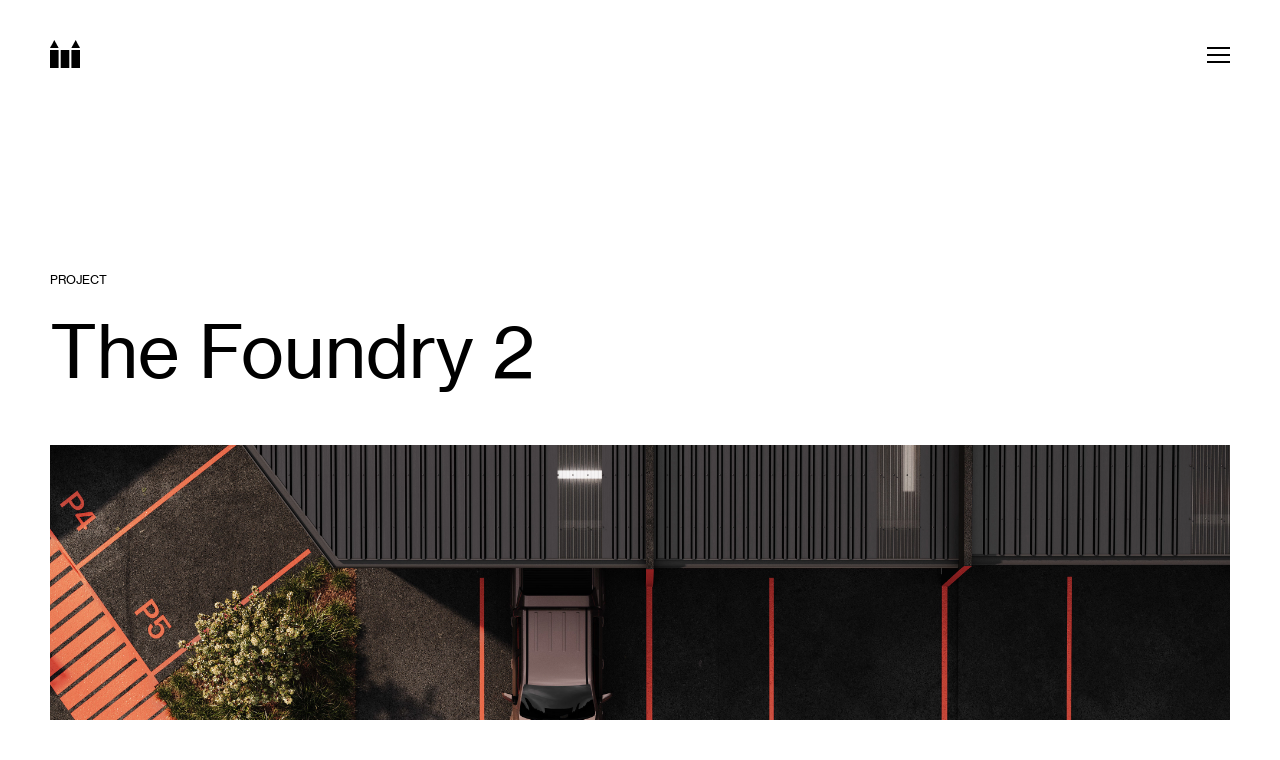

--- FILE ---
content_type: text/html; charset=UTF-8
request_url: https://citadel.capital/project/the-foundry-2
body_size: 3236
content:
<!DOCTYPE html>
<html lang="en">
	<head>
		<meta charset="UTF-8">
		<meta name="viewport" content="width=device-width, initial-scale=1.0, maximum-scale=1.0,user-scalable=0">
		<meta http-equiv="X-UA-Compatible" content="ie=edge">

		<link rel="stylesheet" href="/dist/css/app.css?id=126cff0ec9ac111e10f0">
		
						
	<title>The Foundry 2 - Citadel</title>
	<meta name="description" content="" />

	<meta property="fb:app_id" content="">
	<meta property="og:url" content="https://citadel.capital/project/the-foundry-2" />
	<meta property="og:type" content="website" />
	<meta property="og:title" content="The Foundry 2 - Citadel" />
	<meta property="og:image" content="" />
	<meta property="og:image:width" content="1200" />
	<meta property="og:image:height" content="630" />
	<meta property="og:description" content="" />
	<meta property="og:site_name" content="Citadel" />
	<meta property="og:locale" content="en_NZ" />
	<meta property="og:locale:alternate" content="en_NZ" />
	
	<meta name="twitter:card" content="summary_large_image" />
	<meta name="twitter:site" content="" />
	<meta name="twitter:url" content="https://citadel.capital/project/the-foundry-2" />
	<meta name="twitter:title" content="The Foundry 2 - Citadel" />
	<meta name="twitter:description" content="" />
	<meta name="twitter:image" content="" />

	
	<link rel="home" href="https://citadel.capital/" />
	<link rel="canonical" href="https://citadel.capital/project/the-foundry-2">

		<link rel="apple-touch-icon" sizes="180x180" href="/dist/favicon/apple-touch-icon.png">
		<link rel="icon" type="image/png" sizes="32x32" href="/dist/favicon/favicon-32x32.png">
		<link rel="icon" type="image/png" sizes="16x16" href="/dist/favicon/favicon-16x16.png">
		<link rel="manifest" href="/dist/favicon/site.webmanifest">
		<link rel="mask-icon" href="/dist/favicon/safari-pinned-tab.svg" color="#727c60">
		<link rel="shortcut icon" href="/dist/favicon/favicon.ico">
		<meta name="msapplication-TileColor" content="#727c60">
		<meta name="msapplication-config" content="/dist/favicon/browserconfig.xml">
		<meta name="theme-color" content="#727c60">

		<script async src="https://www.googletagmanager.com/gtag/js?id=UA-168996708-1"></script>
		<script>
			window.dataLayer = window.dataLayer || [];
			function gtag(){dataLayer.push(arguments);}
			gtag('js', new Date());

			gtag('config', 'UA-168996708-1');
		</script>
	</head>
	<body class="relative bg-white overflow-x-hidden">
		<div id="loading-screen" class="fixed h-screen w-full bg-green z-40">
    <img src="/dist/icons/citadel-icon.svg" alt="" width="60" style="position: absolute; top: 50%; left: 50%; transform: translate(-50%, -50%);" class="fade-in-fast">
</div>

		<main id="swup" >		
			<div class="flex flex-col justify-between h-screen">
				<div class="container">
					<nav id="navbar" class="row justify-between py-25 md:py-10 dark-nav z-20 sticky">
    <div class="col w-4/12 relative z-10">
        <a href="/">
                            <img src="/dist/icons/citadel-icon.svg" alt="Citadel Logo" width="25" class="logo block md:hidden">
                <img src="/dist/icons/citadel-icon.svg" alt="Citadel Logo" width="30" class="logo hidden md:block">
                    </a>
    </div>
    <div class="col w-4/12">
        <div class="relative">
            <div id="menuToggle">
    
    <input type="checkbox" />
    
    <span></span>
    <span></span>
    <span></span>
    
    <ul id="menu" class="menu z-10 bg-green">
        <div class="m-auto w-full h-full z-20">
            <div class="container h-full flex flex-col justify-between">
                <div class="row justify-between py-25 md:py-10">
                    <div class="col w-4/12">
                        <a href="/">
                            <img src="/dist/icons/citadel-icon.svg" alt="Citadel Logo" width="25" class="block md:hidden">
                            <img src="/dist/icons/citadel-icon.svg" alt="Citadel Logo" width="30" class="hidden md:block">
                        </a>
                    </div>
                </div>

                <div class="row pb-8 md:pb-50">
                    <div class="col w-full text-white">
                        <ul class="relative">
                                                            <li class="heading small nav-item pb-6 md:pb-10">
                                    <a href="/">Home</a>
                                    <div class="absolute bottom-0 right-0 heading large number"><p>01</p></div>
                                </li>
                                                            <li class="heading small nav-item pb-6 md:pb-10">
                                    <a href="/projects">Projects</a>
                                    <div class="absolute bottom-0 right-0 heading large number"><p>02</p></div>
                                </li>
                                                            <li class="heading small nav-item pb-6 md:pb-10">
                                    <a href="/about">About</a>
                                    <div class="absolute bottom-0 right-0 heading large number"><p>03</p></div>
                                </li>
                                                            <li class="heading small nav-item ">
                                    <a href="/contact">Contact</a>
                                    <div class="absolute bottom-0 right-0 heading large number"><p>04</p></div>
                                </li>
                                                    </ul>
                    </div>
                </div>
            </div>
        </div>
    </ul>
</div>        </div>
    </div>
</nav>
					    
    <div class="pt-100 md:pt-150"></div>
    <div class="row pb-25 md:pb-50">
        <div class="col w-full lg:w-7/12">
            <h1 class="sub-heading pb-0 md:pb-2">Project</h1>
            <h2 class="heading w-11/12">The Foundry 2</h2>
        </div>
    </div>

    <div class="row pb-25 md:pb-50">
        <div class="col">
                                                                    
        
            <img src="https://citadel.imgix.net/The-Foundry_RoadMarkings_final01.jpg?auto=compress%2Cformat&amp;fit=clamp&amp;ixlib=php-3.1.0&amp;max-w=1000&amp;q=100&amp;v=1600382928" alt="The Foundry Road Markings final01" class=" " style="" crossorigin="anonymous">
                        </div>        
    </div>

    <div class="row justify-between pb-25 md:pb-50">
        <div class="col w-full md:w-4/12 lg:w-2/12 pb-4 md:pb-0">
                            <p class="body-copy opacity-50">Information</p>
                <p class="body-copy pb-4 md:pb-6">35 unit industrial development</p>
                                        <p class="body-copy opacity-50">Timeline</p>
                <p class="body-copy pb-4 md:pb-6">Completion Q2 2023</p>
                                        <p class="body-copy">
                    <a href="" class="underline"></a>
                </p>
                    </div>
        <div class="col w-full md:w-6/12 lg:w-5/12">
            <p class="body-copy">The Foundry 2 is an industrial development of 35 freehold strata title units ranging from 50 – 115sqm. Flexible workspaces and a modern design will suit the trades, start-ups, e-tailers, warehousing and logistical providers. Located in the sought-after North West, The Foundry is perfectly positioned on Hobsonville Road to make the most of several billion worth of investment in local and regional infrastructure.</p>
        </div>
    </div>

    <div class="row pb-25 md:pb-0">
                                    <div class="col w-full pb-25 md:pb-50">
                                            
        
            <img src="https://citadel.imgix.net/The-Foundary_Rollerdoor_final01.jpg?auto=compress%2Cformat&amp;fit=clamp&amp;ixlib=php-3.1.0&amp;max-w=1000&amp;q=100&amp;v=1600294355" alt="The Foundary Rollerdoor final01" class=" " style="" crossorigin="anonymous">
                    </div>
                                                <div class="col w-full pb-25 md:pb-50">
                                            
        
            <img src="https://citadel.imgix.net/E-Bike_Hero_Final01.jpg?auto=compress%2Cformat&amp;fit=clamp&amp;ixlib=php-3.1.0&amp;max-w=1000&amp;q=100&amp;v=1600294665" alt="E Bike Hero Final01" class=" " style="" crossorigin="anonymous">
                    </div>
                                                <div class="col w-full pb-25 md:pb-50">
                                            
        
            <img src="https://citadel.imgix.net/Roastery_Hero_Final01.jpg?auto=compress%2Cformat&amp;fit=clamp&amp;ixlib=php-3.1.0&amp;max-w=1000&amp;q=100&amp;v=1600475313" alt="Roastery Hero Final01" class=" " style="" crossorigin="anonymous">
                    </div>
                        </div>

    <div class="row pb-50">
        <div class="col flex flex-no-wrap">
            <a href="/projects" class="secondary-heading small pr-1">Back to Featured Projects</a>
            <img src="/dist/icons/arrow-right.svg" alt="" class="pl-2 md:pl-4 w-2/12 md:w-3/12 lg:w-2/12">
        </div>
    </div>

				</div>

									<div class="bg-green">
    <div class="container ">
        <div class="row justify-end pt-25 md:pt-10 pb-100 md:pb-150">
            <div class="col w-full pb-1 lg:pb-0">
                <h3 class="sub-heading">Project History</h3>
            </div>
            <div class="col w-full md:w-10/12 lg:w-8/12">
                <ul>
                                                                        <a href="/project/the-forge">
                                                        <li class="flex flex-no-wrap border-b py-2 md:py-4">
                                    <div class="w-6/12 md:w-5/12">
                                        <p class="secondary-heading small">The Forge</p>
                                    </div>
                                    <div class="w-2/12 self-end">
                                        <p class="body-copy">Industrial</p>
                                    </div>
                                    <div class="w-4/12 md:w-5/12 text-right self-end">
                                        <p class="body-copy">2021</p>
                                    </div>
                                </li>
                                                    </a>
                                                                                                <a href="/project/the-foundry">
                                                        <li class="flex flex-no-wrap border-b py-2 md:py-4">
                                    <div class="w-6/12 md:w-5/12">
                                        <p class="secondary-heading small">The Foundry</p>
                                    </div>
                                    <div class="w-2/12 self-end">
                                        <p class="body-copy">Industrial</p>
                                    </div>
                                    <div class="w-4/12 md:w-5/12 text-right self-end">
                                        <p class="body-copy">2021</p>
                                    </div>
                                </li>
                                                    </a>
                                                                                                <a href="/project/ironworks">
                                                        <li class="flex flex-no-wrap border-b py-2 md:py-4">
                                    <div class="w-6/12 md:w-5/12">
                                        <p class="secondary-heading small">Ironworks</p>
                                    </div>
                                    <div class="w-2/12 self-end">
                                        <p class="body-copy">Industrial</p>
                                    </div>
                                    <div class="w-4/12 md:w-5/12 text-right self-end">
                                        <p class="body-copy">2021</p>
                                    </div>
                                </li>
                                                    </a>
                                                                                                <a href="/project/malbec-living">
                                                        <li class="flex flex-no-wrap border-b py-2 md:py-4">
                                    <div class="w-6/12 md:w-5/12">
                                        <p class="secondary-heading small">Malbec Living</p>
                                    </div>
                                    <div class="w-2/12 self-end">
                                        <p class="body-copy">Residential</p>
                                    </div>
                                    <div class="w-4/12 md:w-5/12 text-right self-end">
                                        <p class="body-copy">2019</p>
                                    </div>
                                </li>
                                                    </a>
                                                                                                <a href="/project/manawa">
                                                        <li class="flex flex-no-wrap border-b py-2 md:py-4">
                                    <div class="w-6/12 md:w-5/12">
                                        <p class="secondary-heading small">Manawa</p>
                                    </div>
                                    <div class="w-2/12 self-end">
                                        <p class="body-copy">Residential</p>
                                    </div>
                                    <div class="w-4/12 md:w-5/12 text-right self-end">
                                        <p class="body-copy">2017</p>
                                    </div>
                                </li>
                                                    </a>
                                                            </ul>
            </div>
        </div>
    </div>
</div>								
									<footer class="bg-green">
    <div class="container">
        <div class="row py-25 md:py-10">
            <div class="flex flex-row flex-wrap w-10/12 md:w-full">
                <div class="col w-2/12 md:w-2/12 lg:w-4/12 hidden md:block" style="padding-top: 5px;">
                    <a href="#" data-scroll>
                        <img src="/dist/icons/arrow-up.svg" alt="">
                    </a>
                </div>
                <div class="col w-full md:w-4/12 lg:w-3/12 pb-4 md:pb-0">
                                            <a href="https://www.google.com/maps/place/Citadel+Capital/@-36.8556877,174.7403858,17z/data=!3m1!4b1!4m6!3m5!1s0x6d0d473ccb968e15:0xd569b55bbafef0ff!8m2!3d-36.8556877!4d174.7429607!16s%2Fg%2F11swj_rw3q?entry=ttu">
                                        <p class="body-copy">Level 3, 34 Douglas Street<br />
Ponsonby<br />
Auckland 1021</p>
                                            </a>
                                    </div>
                <div class="col w-full md:w-3/12 pb-4 md:pb-0">
                    <p class="body-copy">
                        <a href="tel:"></a>
                    </p>
                </div>
                <div class="col w-full md:w-3/12 lg:w-2/12">
                    <p class="body-copy">
                        <a href="/cdn-cgi/l/email-protection#cba2a5ada48ba8a2bfaaafaea7e5a8aabba2bfaaa7"><span class="__cf_email__" data-cfemail="422b2c242d02212b362326272e6c2123322b36232e">[email&#160;protected]</span></a>
                    </p>
                </div>
            </div>
            <div class="md:hidden w-2/12 self-end">
                <div class="col w-full">
                    <a href="#" data-scroll>
                        <img src="/dist/icons/arrow-up.svg" alt="" class="ml-auto">
                    </a>
                </div>
            </div>
        </div>
    </div>
</footer>							</div>
		</main>

		        		
		<script data-cfasync="false" src="/cdn-cgi/scripts/5c5dd728/cloudflare-static/email-decode.min.js"></script><script src="/dist/js/app.js?id=0177053b44ac0af5a0bf"></script>
		
	<script defer src="https://static.cloudflareinsights.com/beacon.min.js/vcd15cbe7772f49c399c6a5babf22c1241717689176015" integrity="sha512-ZpsOmlRQV6y907TI0dKBHq9Md29nnaEIPlkf84rnaERnq6zvWvPUqr2ft8M1aS28oN72PdrCzSjY4U6VaAw1EQ==" data-cf-beacon='{"version":"2024.11.0","token":"edcf01c8215e4c7d9a358209d831ab9d","r":1,"server_timing":{"name":{"cfCacheStatus":true,"cfEdge":true,"cfExtPri":true,"cfL4":true,"cfOrigin":true,"cfSpeedBrain":true},"location_startswith":null}}' crossorigin="anonymous"></script>
</body>
</html>

--- FILE ---
content_type: image/svg+xml
request_url: https://citadel.capital/dist/icons/citadel-icon.svg
body_size: -214
content:
<svg width="60" height="55" viewBox="0 0 60 55" fill="none" xmlns="http://www.w3.org/2000/svg">
<path d="M8.6014 15.2539H0L4.40559 7.73438L8.6014 0L13.007 7.73438L17.2028 15.2539H8.6014Z" fill="white"/>
<path d="M51.3983 15.2539H42.7969L46.9927 7.73438L51.3983 0L55.5941 7.73438L59.9997 15.2539H51.3983Z" fill="white"/>
<path d="M17.2028 19.3359H0V55H17.2028V19.3359Z" fill="white"/>
<path d="M59.9997 19.3359H42.7969V55H59.9997V19.3359Z" fill="white"/>
<path d="M38.6012 19.3359H21.3984V55H38.6012V19.3359Z" fill="white"/>
</svg>


--- FILE ---
content_type: image/svg+xml
request_url: https://citadel.capital/dist/icons/arrow-right.svg
body_size: -187
content:
<svg width="61" height="16" viewBox="0 0 61 16" fill="none" xmlns="http://www.w3.org/2000/svg">
<path d="M60.7071 8.7071C61.0976 8.31658 61.0976 7.68341 60.7071 7.29289L54.3432 0.928927C53.9526 0.538402 53.3195 0.538402 52.9289 0.928927C52.5384 1.31945 52.5384 1.95262 52.9289 2.34314L58.5858 7.99999L52.9289 13.6568C52.5384 14.0474 52.5384 14.6805 52.9289 15.0711C53.3195 15.4616 53.9526 15.4616 54.3432 15.0711L60.7071 8.7071ZM1.0345e-07 9L60 8.99999L60 6.99999L-1.0345e-07 7L1.0345e-07 9Z" fill="black"/>
</svg>


--- FILE ---
content_type: image/svg+xml
request_url: https://citadel.capital/dist/icons/arrow-up.svg
body_size: -154
content:
<svg width="9" height="72" viewBox="0 0 9 72" fill="none" xmlns="http://www.w3.org/2000/svg">
<path d="M4.85386 1.14644C4.6586 0.951178 4.34202 0.951182 4.14676 1.14644L0.964766 4.32841C0.769504 4.52367 0.769503 4.84025 0.964764 5.03552C1.16003 5.23078 1.47661 5.23078 1.67187 5.03552L4.50031 2.20711L7.32873 5.03554C7.52399 5.2308 7.84057 5.2308 8.03583 5.03554C8.23109 4.84028 8.2311 4.5237 8.03583 4.32844L4.85386 1.14644ZM5.00008 71L5.00031 1.5L4.00031 1.49999L4.00008 71L5.00008 71Z" fill="black"/>
</svg>
